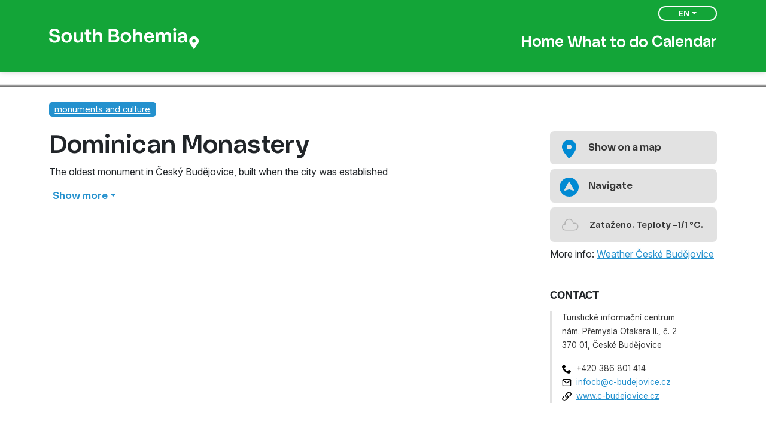

--- FILE ---
content_type: text/html; charset=utf-8
request_url: https://www.jiznicechy.cz/en/targets/159-dominikansky-klaster
body_size: 5088
content:
<!DOCTYPE html>
<!--

Realizace:
    GOOD AGENCY s.r.o.
    www.good-agency.cz

-->
<html prefix="og: http://ogp.me/ns#" lang="en" class="dt-robot b-chrome p-os-x v131"> <head> <meta charset="utf-8"> <meta http-equiv="X-UA-Compatible" content="IE=edge"> <meta name="viewport" content="width=device-width, initial-scale=1"> <meta name="p:domain_verify" content="c61e5f74d01522b9311ddd25770608a4"/> <title> Dominican Monastery | South Bohemia</title> <link rel="preconnect" href="https://fonts.googleapis.com"> <link rel="preconnect" href="https://fonts.gstatic.com" crossorigin> <link href="https://fonts.googleapis.com/css2?family=Inter:ital,opsz,wght@0,14..32,100..900;1,14..32,100..900&display=swap" rel="stylesheet"> <link rel="preload" href="/dist/bootstrap.179a8a28.css" as="style"> <link rel="preload" href="/dist/vendor.282f1b4a.css" as="style"> <link rel="preload" href="/dist/main.fb2d2e3b.css" as="style"> <link rel="preload" href="/dist/bootstrap.4b5874b5.js" as="script"> <link rel="preload" href="/dist/vendor.3a6141d0.js" as="script"> <link rel="preload" href="/dist/main.f9b07f88.js" as="script"> <link rel="preload" href="/dist/obsolete.b8e0fb9e.js" as="script"> <link rel="stylesheet" href="/dist/bootstrap.179a8a28.css" media="all"> <link rel="stylesheet" href="https://use.typekit.net/lfl1evu.css"> <link rel="stylesheet" href="/dist/vendor.282f1b4a.css" media="all"> <link rel="stylesheet" href="/dist/main.fb2d2e3b.css" media="all"> <script src="/dist/obsolete.b8e0fb9e.js" async defer></script> <link rel="canonical" href="https://www.jiznicechy.cz/en/targets/159-dominican-monastery"> <meta name="robots" content="index,follow"> <meta name="author" content="South Bohemia"> <meta name="keywords" content="church, convent, frog, cathedral, some, there, which, wall, sculpture, foundations"><meta property="fb:app_id" content="5307078109375258"><meta property="og:title" content="Dominican Monastery"><meta property="og:type" content="article"><meta property="og:image" content="https://www.jiznicechy.cz/files/resized/1200x630/7/e_657cac879b6ab307c6e178610fa84152.jpg"><meta property="og:url" content="https://www.jiznicechy.cz/en/targets/159-dominikansky-klaster"><meta property="og:article:published_time" content="2023-02-24T19:16:25+00:00"><meta property="og:article:modified_time" content="2025-08-28T00:00:00+00:00"> <script type="application/ld+json">{"@context":"http://schema.org","@type":"Organization","name":"South Bohemia","url":"https://www.jiznicechy.cz","logo":"/dist/images/main-logo.0b5ea5b4.svg"}</script> <!-- Google Tag Manager --> <script>(function(w,d,s,l,i){w[l]=w[l]||[];w[l].push({'gtm.start':new Date().getTime(),event:'gtm.js'});var f=d.getElementsByTagName(s)[0],j=d.createElement(s),dl=l!='dataLayer'?'&l='+l:'';j.async=true;j.src= 'https://www.googletagmanager.com/gtm.js?id='+i+dl;f.parentNode.insertBefore(j,f)})(window,document,'script','dataLayer','GTM-55BFB95')</script> <!-- End Google Tag Manager --> </head> <body> <!-- Google Tag Manager (noscript) --> <noscript><iframe src="https://www.googletagmanager.com/ns.html?id=GTM-55BFB95" height="0" width="0" style="display:none;visibility:hidden"></iframe></noscript> <!-- End Google Tag Manager (noscript) --> <header> <nav id="main-menu" class="main"> <div class="container position-relative"> <button class="d-lg-none menu-burger" data-menu-toggle="mobile"> <span> <span></span> <span></span> <span></span> </span> </button> <div class="main__wrapper menu-height"> <a href="/en/" class="logo"> <img class="locale-en" src="/dist/images/logo_jc_en.ae4f14d2.svg" width="250" height="65" alt="South Bohemia"> </a> <div class="main__items"> <a href="/en/" class="button"> Home </a> <button class="button" data-menu-toggle="whatDo"> What to do </button> <a href="/en/calendar" class="button"> Calendar </a> </div> </div> <div class="nav-fixed-right"> <button class="bt" data-menu-toggle="language">EN</button> <div data-menu="language" class="list-wrapper"> <ul class="language-menu list-unstyled">  <li class="language-menu__item"> <a href="/turisticke-cile/159-dominikansky-klaster" class="language-menu__link"> CZ </a> </li> <li class="language-menu__item"> <a href="/de/ziele/159-dominikansky-klaster" class="language-menu__link"> DE </a> </li> <li class="language-menu__item"> <a href="/en/targets/159-dominikansky-klaster" class="language-menu__link active"> EN </a> </li> <li class="language-menu__item"> <a href="/es/targets/159-dominikansky-klaster" class="language-menu__link"> ES </a> </li> <li class="language-menu__item"> <a href="/fr/targets/159-dominikansky-klaster" class="language-menu__link"> FR </a> </li> <li class="language-menu__item"> <a href="/hu/targets/159-dominikansky-klaster" class="language-menu__link"> HU </a> </li> <li class="language-menu__item"> <a href="/it/targets/159-dominikansky-klaster" class="language-menu__link"> IT </a> </li> <li class="language-menu__item"> <a href="/nl/targets/159-dominikansky-klaster" class="language-menu__link"> NL </a> </li> <li class="language-menu__item"> <a href="/pl/targets/159-dominikansky-klaster" class="language-menu__link"> PL </a> </li> </ul> </div> </div> </div> </nav> <nav class="mobile w-100 bg-white" data-menu="mobile"> <div class="container"> <ul class="list-unstyled"> <li> <a href="/en/" class="button"> Home </a> </li> <li> <button class="button" data-menu-toggle="whatDo"> What to do </button> </li> <li> <a href="/en/calendar" class="button"> Calendar </a> </li> <li> <a href="/en/tourist-areas" class="button"> Areas </a> </li> </ul> </div> </nav> <nav class="whatDo w-100 bg-white" data-menu="whatDo"> <div class="container"> <div class="row row-cols-1 row-cols-sm-2 row-cols-lg-4"> <div class="mb-3"> <a href="/en/top" class="titled-card"> <img loading="lazy" class="lazy" data-sizes="(min-width: 575px) 325px, 100w" data-srcset="/files/resized/302x233/d/e_cfd000d8d3574237723d0f94b4dea89e.webp 325w, /files/resized/587x454/d/e_cfd000d8d3574237723d0f94b4dea89e.webp 587w" alt="TOP Activites"> <span class="small">TOP Activites</span> </a> </div> <div class="mb-3"> <a href="/en/targets" class="titled-card"> <img loading="lazy" class="lazy" data-sizes="(min-width: 575px) 325px, 100w" data-srcset="/files/resized/302x233/8/e_f4869ebe3a5d59e7e5c42ea5fedd28a2.webp 325w, /files/resized/587x454/8/e_f4869ebe3a5d59e7e5c42ea5fedd28a2.webp 587w" alt="Tourist destinations"> <span class="small">Tourist destinations</span> </a> </div> <div class="mb-3"> <a href="/en/trips" class="titled-card"> <img loading="lazy" class="lazy" data-sizes="(min-width: 575px) 325px, 100w" data-srcset="/files/resized/302x233/0/e_f30483d397d2ce6edcd0b2fd47616a54.webp 325w, /files/resized/587x454/0/e_f30483d397d2ce6edcd0b2fd47616a54.webp 587w" alt="Tips for trips"> <span class="small">Tips for trips</span> </a> </div> <div class="mb-3"> <a href="/en/accommodation" class="titled-card"> <img loading="lazy" class="lazy" data-sizes="(min-width: 575px) 325px, 100w" data-srcset="/files/resized/302x233/b/e_57bfffc00c77e4f5745881bcbfeebba0.webp 325w, /files/resized/587x454/b/e_57bfffc00c77e4f5745881bcbfeebba0.webp 587w" alt="Where to stay"> <span class="small">Where to stay</span> </a> </div> </div> </div> </nav> <div class="menu-height"></div> </header> <main class="detail-page"> <section class="top-banner mb-4"> <img data-src="/files/resized/320x136/7/e_657cac879b6ab307c6e178610fa84152.webp" data-srcset=" /files/resized/320x136/7/e_657cac879b6ab307c6e178610fa84152.webp 320w, /files/resized/768x326/7/e_657cac879b6ab307c6e178610fa84152.webp 768w, /files/resized/1024x434/7/e_657cac879b6ab307c6e178610fa84152.webp 1024w, /files/resized/1920x814/7/e_657cac879b6ab307c6e178610fa84152.webp 1920w, /files/resized/2560x1085/7/e_657cac879b6ab307c6e178610fa84152.webp 2560w" sizes="*" class="lazy" alt="Dominican Monastery" > <div class="banner-gradient bottom"></div> <div class="top-banner-gallery"> <a href="/files/resized/1920x1920/7/n_657cac879b6ab307c6e178610fa84152.webp" class="glightbox" data-gallery="gallery"> <img loading="lazy" class="lazy" data-src="/files/resized/78x78/7/e_657cac879b6ab307c6e178610fa84152.webp" sizes="auto" data-srcset="/files/resized/78x78/7/e_657cac879b6ab307c6e178610fa84152.webp 1x, /files/resized/156x156/7/e_657cac879b6ab307c6e178610fa84152.webp 2x, /files/resized/234x234/7/e_657cac879b6ab307c6e178610fa84152.webp 3x" alt="Dominican Monastery"> </a> </div> </section> <div class="container"> <div class="my-4"> <a href="/en/targets?filter%5B0%5D=9" class="badge bg-primary style-9">monuments and culture</a> </div> <div id="article-top" class="d-lg-flex"> <article id="snippet--content" class="d-flex justify-content-start flex-column"> <h1>Dominican Monastery</h1> <div> <body><p>The oldest monument in Český Budějovice, built when the city was established</p></body> </div> <div id="item-content" class="content-truncate"> <body><p class="color-red">Three-aisled cathedral with a convent. A tower was added in the second half of the 15th century. The cathedral burnt down several times but managed to preserve its original early gothic look.</p> <p><strong>Wall paintings</strong> in the interior are extraordinarily valuable; some of them date back to the 14th and 15th centuries. The church is connected to the convent buildings by a <strong>corridor</strong> that is arched with gorgeous Gothic <strong>cross vaults</strong>. In some vault bolts there are coats of arms of the noblemen who contributed to the operation of the convent with their gifts. The corridor forms a cloister which closes the <strong>convent garden</strong>, the so-called paradise court, from four sides.</p> <p>A Gothic <strong>stone gargoyle</strong> that looks like a monster reminding us of a frog sticks out of the wall of the Church of the Sacrifice of Our Lady. There is a <strong>legend</strong>concerning this strange sculpture which says that a frog crawled into the foundations of the church during its construction and repeatedly caused the church walls to crumble. In the end, the frog was hounded out of the foundations. It is said that its sculpture in the wall used to be placed lower, but the <strong>stone frog</strong> has been crawling upwards step by step until it reaches the roof and then the church will collapse and it will be the end of the world.</p> </body> </div> <p class="mb-5"> <button id="item-content-button" class="button text-primary dropdown-toggle" aria-expanded="false" aria-controls="item-content" data-target="item-content" data-text-read-more="Show more" data-text-read-less="Show less"><strong>Show more</strong></button> </p> </article> <aside class="mb-4"> <button class="button button-light mb-2 d-flex w-100 align-items-center" data-maps="&#123;&quot;type&quot;:&quot;query&quot;,&quot;services&quot;:[&quot;googlemaps&quot;,&quot;mapycz&quot;,&quot;outdooractive&quot;],&quot;zoom&quot;:17,&quot;address&quot;:[48.97534,14.4718514],&quot;gps&quot;:[48.97534,14.4718514]}"><span class="icon icon-blue-pin me-3"></span> <span>Show on a map</span></button> <button class="button button-light mb-2 d-flex w-100 align-items-center" data-maps="&#123;&quot;type&quot;:&quot;navigation&quot;,&quot;services&quot;:[&quot;googlemaps&quot;,&quot;mapycz&quot;,&quot;outdooractive&quot;],&quot;zoom&quot;:17,&quot;address&quot;:[48.97534,14.4718514],&quot;gps&quot;:[48.97534,14.4718514]}"><span class="icon icon-blue-navi me-3"></span> <span>Navigate</span></button> <a class="button button-light mb-2 d-flex w-100 align-items-center" href="https://www.meteocentrum.cz/predpoved-pocasi/ceske-budejovice?utm_source=centrala-cestovniho-ruchu" target="_blank" rel="noopener"> <img class="weather-icon me-3" width="34" src="/assets/images/meteocentrum/7.svg" alt="Zataženo. Teploty -1/1 °C."> <small>Zataženo. Teploty -1/1 °C.</small> </a> More info: <a href="https://www.meteocentrum.cz/predpoved-pocasi/ceske-budejovice?utm_source=centrala-cestovniho-ruchu" target="_blank" rel="noopener">Weather České Budějovice</a>  <h4 class="mt-5 text-uppercase tk-usual h6 fw-bold">Contact</h4> <div class="ps-3 mt-3 contact-card"> <p> Turistické informační centrum<br> nám. Přemysla Otakara II., č. 2<br> 370 01, České Budějovice </p> <ul class="contact-card__list list-unstyled"> <li class="contact-card__list-icon icon-phone">+420 386 801 414</li> <li class="contact-card__list-icon icon-email"><span class="text-truncate d-block mw-100"><a href="mailto:infocb@c-budejovice.cz">infocb@c-budejovice.cz</a></span></li> <li class="contact-card__list-icon icon-link"><a href="http://www.c-budejovice.cz" class="text-truncate d-block mw-100" target="_blank" rel="noopener">www.c-budejovice.cz</a></li> </ul> </div> </aside> </div> </div> </main> <section class="footer-cta"> <div class="container"> <div class="footer-cta__wrapper"> <div class="footer-cta__heading"> <h2 class="footer-cta__title">Find out more</h2> </div> <div class="footer-cta__buttons"> <a href="https://www.jccr.cz/" target="_blank" rel="noopener" class="footer-cta__button footer-cta__button--jccr"> <img src="/dist/images/cta_jccr_en.6b8c8b0b.svg" width="196" height="48" alt="Jihočeská centrála cestovního ruchu"> </a> <a href="https://www.kraj-jihocesky.cz/" target="_blank" rel="noopener" class="footer-cta__button footer-cta__button--jk"> <img src="/dist/images/cta_jk.cfc95e45.svg" width="313" height="47" alt="Jihočeský kraj"> </a> </div> </div> </div> </section> <footer id="app-footer"> <div class="container"> <div class="footer__heading">Theme of the Year</div> <div class="footer__wrapper"> <div class="footer__col footer__col--left"> <div class="d-flex flex-wrap gap-5"> <div> <a href="https://opravdova-laska.jiznicechy.cz/" target="_blank" rel="noopener" class="footer__theme-of-year"> <img loading="lazy" src="/files/resized/547x269/c/e_00c451728de0321eb864f44cf0bcb479.webp" width="547" height="269" alt="South Bohemia True love"> <span>South Bohemia True love</span> </a> </div> <ul class="list-unstyled text-white"> <li><a class="small text-white" href="https://www.jccr.cz/kontakty" target="_blank" rel="noopener">Contact</a></li> </ul> </div> </div> <div class="footer__col footer__col--right"> <div class="d-flex flex-column justify-content-between align-items-start align-items-lg-end h-100 gap-4"> <div> <nav class="d-flex justify-content-end"> <a href="https://www.facebook.com/SouthBohemiaRegion" target="_blank" class="mx-3"><img src="/dist/images/icon-fb.c5e50952.svg" alt="Facebook" width="40"></a> <a href="https://www.instagram.com/visitsouthbohemia/" target="_blank" class="me-3"><img src="/dist/images/icon-ig.6745fbd6.svg" alt="Instagram" width="40"></a> <a href="https://www.youtube.com/user/jiznicechy" target="_blank" class="me-3"><img src="/dist/images/icon-yb.11efaf92.svg" alt="YouTube" width="40"></a> <a href="https://cz.pinterest.com/jiznicechy/" target="_blank"><img src="/dist/images/icon-pinterest.8ef3744c.svg" alt="Pinterest" width="40"></a> </nav> </div> <div class="d-flex flex-column align-items-start align-items-lg-end gap-4"> <a class="text-center" href="https://www.kudyznudy.cz/kam-pojedete/jihocesky-kraj" rel="noopener" target="_blank"> <img data-src="/dist/images/logo-kudyznudy-czt.cc996cc5.svg" width="140" height="31" class="lazy" alt="Logo Kudy z nudy"> </a> <a href="https://www.kraj-jihocesky.cz/" target="_blank" rel="noopener" class=""> <img src="/dist/images/cta_jk.cfc95e45.svg" width="313" height="47" alt="Jihočeský kraj"> </a> </div> </div> </div> </div> <div> <p class="footer__credits"> <small> &copy; 2022 - 2026, South Bohemian Region Tourism Information System<br> Made by <a href="http://www.good-agency.cz" target="_blank" rel="noopener">GOOD AGENCY</a> </small> </p> </div> </div> </footer> <script src="/dist/bootstrap.4b5874b5.js" defer></script> <script src="/dist/vendor.3a6141d0.js" defer></script> <script src="/dist/main.f9b07f88.js" async defer></script> <div id="snippet--flashMessages"> </div> <!-- AI Asistent --> <div id="VG_OVERLAY_CONTAINER" data-trix-brand="TRIX" data-trix-env="production" style="width:0;height:0;"></div> <script>
	(function () {
		window.VG_CONFIG = {
			ID: "h05Tiv0nwqRgQ7oXCPMJ",
			region: "eu",
			render: "bottom-right",
			stylesheets: ["https://vg-bunny-cdn.b-cdn.net/vg_live_build/styles.css"]};

		const scr = document.createElement("script");
		scr.src = "https://vg-bunny-cdn.b-cdn.net/vg_live_build/vg_bundle.js";
		scr.defer = true;
		document.body.appendChild(scr);
	})();
</script> <!-- TRIX @2025 --> </body> </html>


--- FILE ---
content_type: image/svg+xml
request_url: https://www.jiznicechy.cz/assets/images/meteocentrum/7.svg
body_size: 184
content:
<svg width="45" height="45" viewBox="0 0 45 45" xmlns="http://www.w3.org/2000/svg">
    <path d="M12.58 33.988c-4.064 0-7.32-2.846-6.434-7.51.591-3.11 2.551-4.839 5.881-5.187-.388-3.392.568-6.307 2.87-8.745 3.45-3.657 9.13-3 12.061-.385 1.954 1.744 3.14 4.228 3.56 7.451 3.032-1.296 5.7-.875 8.003 1.263 3.456 3.206 2.336 8.794.373 10.735-1.962 1.94-2.94 2.378-6.744 2.378H12.58z" stroke="#B3B3B3" stroke-width="2" fill="none" fill-rule="evenodd"/>
</svg>


--- FILE ---
content_type: application/javascript
request_url: https://www.jiznicechy.cz/dist/obsolete.b8e0fb9e.js
body_size: 4786
content:
!function(r,e){"object"==typeof exports&&"undefined"!=typeof module?module.exports=e():"function"==typeof define&&define.amd?define(e):(r=r||self).Obsolete=e()}(this,(function(){"use strict";function r(r,e){return r(e={exports:{}},e.exports),e.exports}var e=r((function(r){var e=r.exports="undefined"!=typeof window&&window.Math==Math?window:"undefined"!=typeof self&&self.Math==Math?self:Function("return this")();"number"==typeof __g&&(__g=e)})),o=r((function(r){var e=r.exports={version:"2.6.5"};"number"==typeof __e&&(__e=e)})),t=(o.version,function(r,e,o){if(function(r){if("function"!=typeof r)throw TypeError(r+" is not a function!")}(r),void 0===e)return r;switch(o){case 1:return function(o){return r.call(e,o)};case 2:return function(o,t){return r.call(e,o,t)};case 3:return function(o,t,n){return r.call(e,o,t,n)}}return function(){return r.apply(e,arguments)}}),n=function(r){return"object"==typeof r?null!==r:"function"==typeof r},i=function(r){if(!n(r))throw TypeError(r+" is not an object!");return r},a=function(r){try{return!!r()}catch(r){return!0}},f=!a((function(){return 7!=Object.defineProperty({},"a",{get:function(){return 7}}).a})),c=e.document,s=n(c)&&n(c.createElement),u=!f&&!a((function(){return 7!=Object.defineProperty(s?c.createElement("div"):{},"a",{get:function(){return 7}}).a})),l=Object.defineProperty,h={f:f?Object.defineProperty:function(r,e,o){if(i(r),e=function(r,e){if(!n(r))return r;var o,t;if("function"==typeof(o=r.toString)&&!n(t=o.call(r)))return t;if("function"==typeof(o=r.valueOf)&&!n(t=o.call(r)))return t;throw TypeError("Can't convert object to primitive value")}(e),i(o),u)try{return l(r,e,o)}catch(r){}if("get"in o||"set"in o)throw TypeError("Accessors not supported!");return"value"in o&&(r[e]=o.value),r}},m=f?function(r,e,o){return h.f(r,e,function(r,e){return{enumerable:!1,configurable:!0,writable:!0,value:e}}(0,o))}:function(r,e,o){return r[e]=o,r},p={}.hasOwnProperty,d=function(r,e){return p.call(r,e)},b="prototype",w=function(r,n,i){var a,f,c,s=r&w.F,u=r&w.G,l=r&w.S,h=r&w.P,p=r&w.B,y=r&w.W,v=u?o:o[n]||(o[n]={}),x=v[b],g=u?e:l?e[n]:(e[n]||{})[b];for(a in u&&(i=n),i)(f=!s&&g&&void 0!==g[a])&&d(v,a)||(c=f?g[a]:i[a],v[a]=u&&"function"!=typeof g[a]?i[a]:p&&f?t(c,e):y&&g[a]==c?function(r){var e=function(e,o,t){if(this instanceof r){switch(arguments.length){case 0:return new r;case 1:return new r(e);case 2:return new r(e,o)}return new r(e,o,t)}return r.apply(this,arguments)};return e[b]=r[b],e}(c):h&&"function"==typeof c?t(Function.call,c):c,h&&((v.virtual||(v.virtual={}))[a]=c,r&w.R&&x&&!x[a]&&m(x,a,c)))};w.F=1,w.G=2,w.S=4,w.P=8,w.B=16,w.W=32,w.U=64,w.R=128;var y,v,x=w,g={}.toString,_=Object("z").propertyIsEnumerable(0)?Object:function(r){return"String"==function(r){return g.call(r).slice(8,-1)}(r)?r.split(""):Object(r)},j=function(r){if(null==r)throw TypeError("Can't call method on  "+r);return r},O=function(r){return _(j(r))},E=Math.ceil,T=Math.floor,P=function(r){return isNaN(r=+r)?0:(r>0?T:E)(r)},M=Math.min,C=Math.max,S=Math.min,k=r((function(r){var t="__core-js_shared__",n=e[t]||(e[t]={});(r.exports=function(r,e){return n[r]||(n[r]=void 0!==e?e:{})})("versions",[]).push({version:o.version,mode:"pure",copyright:"© 2019 Denis Pushkarev (zloirock.ru)"})})),B=0,F=Math.random(),A=k("keys"),L=(y=!1,function(r,e,o){var t,n=O(r),i=(t=n.length)>0?M(P(t),9007199254740991):0,a=function(r,e){return(r=P(r))<0?C(r+e,0):S(r,e)}(o,i);for(y;i>a;a++)if(a in n&&n[a]===e)return a||0;return-1}),N=A[v="IE_PROTO"]||(A[v]=function(r){return"Symbol(".concat(r,")_",(++B+F).toString(36))}(v)),I="constructor,hasOwnProperty,isPrototypeOf,propertyIsEnumerable,toLocaleString,toString,valueOf".split(","),V=Object.keys||function(r){return function(r,e){var o,t=O(r),n=0,i=[];for(o in t)o!=N&&d(t,o)&&i.push(o);for(;e.length>n;)d(t,o=e[n++])&&(~L(i,o)||i.push(o));return i}(r,I)},q={f:Object.getOwnPropertySymbols},D={f:{}.propertyIsEnumerable},z=Object.assign,G=!z||a((function(){var r={},e={},o=Symbol(),t="abcdefghijklmnopqrst";return r[o]=7,t.split("").forEach((function(r){e[r]=r})),7!=z({},r)[o]||Object.keys(z({},e)).join("")!=t}))?function(r,e){for(var o=Object(j(r)),t=arguments.length,n=1,i=q.f,a=D.f;t>n;)for(var f,c=_(arguments[n++]),s=i?V(c).concat(i(c)):V(c),u=s.length,l=0;u>l;)a.call(c,f=s[l++])&&(o[f]=c[f]);return o}:z;x(x.S+x.F,"Object",{assign:G});var R=o.Object.assign,Q=r((function(r){function e(){return r.exports=e=R||function(r){for(var e=1;e<arguments.length;e++){var o=arguments[e];for(var t in o)Object.prototype.hasOwnProperty.call(o,t)&&(r[t]=o[t])}return r},e.apply(this,arguments)}r.exports=e}));x(x.S+x.F*!f,"Object",{defineProperty:h.f});var U=o.Object,H=function(r,e,o){this.name=r,this.version=e,this.primaryVersion=o},W=Object.prototype.hasOwnProperty,Y=Object.prototype.toString;function $(r,e,o){if("[object Array]"!==Y.call(r))throw new TypeError("Parameter `arr` is not an array.");if("[object Function]"!==Y.call(e))throw new TypeError("Parameter `callback` is not an array.");for(var t in r)e.call(o,r[t],t,r)}function J(r,e,o){if("[object Array]"!==Y.call(r))throw new TypeError("Parameter `arr` is not an array.");if("[object Function]"!==Y.call(e))throw new TypeError("Parameter `callback` is not an array.");var t=new Array(r.length);for(var n in r){var i=e.call(o,r[n],n,r);t[n]=i}return t}function K(r,e,o){if("[object Array]"!==Y.call(r))throw new TypeError("Parameter `arr` is not an array.");if("[object Function]"!==Y.call(e))throw new TypeError("Parameter `callback` is not an array.");for(var t in r)if(e.call(o,r[t],t,r))return!0;return!1}function X(r,e,o){if(void 0===o&&(o=0),"[object Array]"!==Y.call(r))throw new TypeError("Parameter `arr` is not an array.");for(var t=o;t<r.length;t++)if(r[t]===e)return!0;return!1}function Z(r){if(!X(["[object Object]","[object Function]"],Y.call(r)))throw new TypeError("Parameter `obj` is not a object.");var e=function(r){if(!X(["[object Object]","[object Function]"],Y.call(r)))throw new TypeError("Parameter `obj` is not a object.");var e=[];for(var o in r)W.call(r,o)&&e.push(o);return e}(r),o=new Array(e.length);for(var t in e)o[t]=[e[t],r[e[t]]];return o}function rr(r,e){for(var o=arguments.length,t=new Array(o>2?o-2:0),n=2;n<o;n++)t[n-2]=arguments[n];if("[object Function]"!==Y.call(r))throw new TypeError("Parameter `func` is not a function.");return function(){for(var o=arguments.length,n=new Array(o),i=0;i<o;i++)n[i]=arguments[i];return r.apply(e,[].concat(t,n))}}var er=function(){function r(){this.rBrowserMap={ie:{includes:[/Trident\/[.\w]+.+?rv:((\d+)[.\w]*)/i,/MSIE ((\d+\.\d+)[.\w]*)/i],excludes:[/Mobile/i]},edge:{includes:[/Edge\/((\d+)[.\w]*)/i],excludes:[/Mobile/i]},chrome:{includes:[/Chrome\/((\d+)[.\w]*)/i],excludes:[/Mobile/i]},safari:{includes:[/Version\/((\d+\.\d+)[.\w]*).+Safari/i],excludes:[/Mobile/i]},firefox:{includes:[/Firefox\/((\d+\.\d+)[.\w]*)/i],excludes:[/Mobile/i]},opera:{includes:[/OPR\/((\d+)[.\w]*)/i,/Presto\/[.\w]+.+Version\/((\d+\.\d)[.\w]*)/i,/Opera\/((\d+\.\d)[.\w]*)/i],excludes:[/Mobile|Mobi|Tablet/i]},android:[/wv.+?Chrome\/((\d+)[.\w]*)/i],ios_saf:[/(iPad|iPhone).+OS ((\d+_\d+)\w*)/i],and_chr:{includes:[/Chrome\/((\d+)[.\w]*).+Mobile/i],excludes:[/wv/i]}}}return r.prototype.parse=function(r){var e=[];return $(Z(this.rBrowserMap),(function(o){var t,n=o[0],i=o[1];if(!i.excludes||!K(i.excludes,(function(e){return e.exec(r)})))for(var a in"[object Array]"!==Object.prototype.toString.call(i)&&(i=i.includes),i)if(t=i[a].exec(r)){e.push(new H(n,t[1].replace(/_/g,"."),t[2].replace(/_/g,".")));break}})),e},r}();function or(r,e){var o=/\d+/g,t=/\d+/g;for($([r,e],(function(r){!function(r){if(!/^(\d+)(\.\d+)*$/.test(r))throw new Error("Parameter `version` `"+r+"` isn't a semantic version.")}(r)}));;){var n=o.exec(r),i=t.exec(e);if(n&&!i)return 0===Number(n[0])?or.EQ:or.GT;if(!n&&i)return 0===Number(i[0])?or.EQ:or.LT;if(n&&i){if(Number(n[0])>Number(i[0]))return or.GT;if(Number(n[0])<Number(i[0]))return or.LT}if(!n&&!i)return or.EQ}}or.GT=1,or.EQ=0,or.LT=-1;var tr=function(){function r(){}var e=r.prototype;return e.detect=function(r,e,o,t){var n=(new er).parse(r);if(!n.length)return!t;var i=function(r,e,o){if("[object Array]"!==Y.call(r))throw new TypeError("Parameter `arr` is not an array.");if("[object Function]"!==Y.call(e))throw new TypeError("Parameter `callback` is not an array.");var t=[];for(var n in r)e.call(undefined,r[n],n,r)&&t.push(r[n]);return t}(this.normalizeTargetBrowsers(e),(function(r){return X(J(n,(function(r){return r.name})),r.name)}));return i.length?K(i,(function(r){return K(n,(function(e){return e.name===r.name&&or(e.primaryVersion,r.primaryVersion)!==or.LT}))})):!o},e.normalizeTargetBrowsers=function(r){var e=this,o=/(\w+) (([\d.]+)(?:-[\d.]+)?)/,t=J(r,(function(r){var t=o.exec(e.mapAlias(r));return new H(t[1],t[2],t[3])}));return this.getLowestVersionBrowsers(t)},e.mapAlias=function(r){return{"op_mini all":"op_mini 0","safari TP":"safari 99"}[r]||r},e.getLowestVersionBrowsers=function(r){var e={};return $(r,(function(r){e[r.name]?or(r.primaryVersion,e[r.name].primaryVersion)===or.LT&&(e[r.name]=r):e[r.name]=r})),function(r){if(!X(["[object Object]","[object Function]"],Y.call(r)))throw new TypeError("Parameter `obj` is not a object.");var e=[];for(var o in r)W.call(r,o)&&e.push(r[o]);return e}(e)},r}(),nr=function(){function r(){this.refs=[]}var e=r.prototype;return e.prompt=function(r,e){var o=document.createDocumentFragment(),t=this.createElement("div");for(t.innerHTML=r;;){var n=t.firstChild;if(!n)break;if(1===n.nodeType&&"SCRIPT"===n.nodeName){var i=this.createElement("script");i.innerHTML=n.innerHTML,o.appendChild(i),this.refs.push(i),t.removeChild(n)}else o.appendChild(n),this.refs.push(n)}this.bindEvents(o),"afterbegin"===e&&document.body.insertBefore(o,document.body.firstChild),"beforeend"===e&&document.body.appendChild(o)},e.bindEvents=function(r){var e;r.querySelector?e=r.querySelector("#obsoleteClose"):r.getElementById&&(e=r.getElementById("obsoleteClose")),e&&(e.addEventListener?e.addEventListener("click",rr(this.handleClose,this)):e.attachEvent&&e.attachEvent("onclick",rr(this.handleClose,this)))},e.handleClose=function(){$(this.refs,(function(r){r.parentNode.removeChild(r)}))},e.createElement=function(r,e){var o=document.createElement(r);return e&&$(Z(e),(function(r){var e=r[0],t=r[1];o.setAttribute(e,t)})),o},r}();x(x.S,"Date",{now:function(){return(new Date).getTime()}});var ir=o.Date.now,ar=function(){function r(e){this.options=Q({},r.defaultOptions,e),this.detective=new tr,this.alert=null}return r.prototype.test=function(r,e){var o=this;if(!r.length)throw new Error("Parameter `browsers` is empty.");return!!this.detective.detect(navigator.userAgent,r,this.options.promptOnNonTargetBrowser,this.options.promptOnUnknownBrowser)||(function(r,e){if(void 0===e&&(e={}),"requestIdleCallback"in window)window.requestIdleCallback(r,e);else{(new Date).getTime();setTimeout((function(){ir();r()}),1)}}((function(){o.alert?o.alert.handleClose():o.alert=new nr,o.alert.prompt(o.options.template,o.options.position),e&&e()})),!1)},r}();return function(r,e,o){e in r?function(r,e,o){U.defineProperty(r,e,o)}(r,e,{value:o,enumerable:!0,configurable:!0,writable:!0}):r[e]=o}(ar,"defaultOptions",{template:'<div>Your browser is not supported. <button id="obsoleteClose">&times;</button></div>',position:"afterbegin",promptOnNonTargetBrowser:!1,promptOnUnknownBrowser:!0}),ar})),function(){"use strict";new Obsolete({template:"<div class='alert alert-danger alert-dismissible position-fixed w-100' style='z-index: 99999' role='alert'>Your browser is not supported. <button type='button' class='btn-close' data-bs-dismiss='alert' aria-label='Close'></button></div>",position:"afterbegin",promptOnNonTargetBrowser:!1,promptOnUnknownBrowser:!0}).test(["and_chr 125","and_ff 126","and_qq 14.9","and_uc 15.5","android 125","chrome 125","chrome 124","chrome 123","chrome 122","chrome 121","chrome 120","chrome 119","chrome 118","chrome 117","chrome 116","chrome 115","chrome 114","chrome 113","chrome 112","chrome 111","chrome 110","chrome 109","chrome 108","chrome 107","chrome 106","chrome 105","chrome 104","chrome 103","chrome 102","chrome 101","chrome 100","chrome 99","chrome 98","chrome 97","chrome 96","chrome 95","chrome 94","chrome 93","chrome 92","chrome 91","chrome 90","chrome 89","chrome 88","chrome 87","chrome 86","chrome 85","chrome 84","chrome 83","chrome 81","chrome 80","chrome 79","chrome 78","chrome 77","chrome 76","chrome 75","chrome 74","chrome 73","chrome 72","chrome 71","chrome 70","chrome 69","chrome 68","chrome 67","chrome 66","chrome 65","chrome 64","chrome 63","chrome 62","chrome 61","chrome 60","edge 125","edge 124","edge 123","firefox 126","firefox 125","firefox 124","firefox 123","firefox 122","firefox 121","firefox 120","firefox 119","firefox 118","firefox 117","firefox 116","firefox 115","firefox 114","firefox 113","firefox 112","firefox 111","firefox 110","firefox 109","firefox 108","firefox 107","firefox 106","firefox 105","firefox 104","firefox 103","firefox 102","firefox 101","firefox 100","firefox 99","firefox 98","firefox 97","firefox 96","firefox 95","firefox 94","firefox 93","firefox 92","firefox 91","firefox 90","firefox 89","firefox 88","firefox 87","firefox 86","firefox 85","firefox 84","firefox 83","firefox 82","firefox 81","firefox 80","firefox 79","firefox 78","firefox 77","firefox 76","firefox 75","firefox 74","firefox 73","firefox 72","firefox 71","firefox 70","firefox 69","firefox 68","firefox 67","firefox 66","firefox 65","firefox 64","firefox 63","firefox 62","firefox 61","firefox 60","ios_saf 17.5","ios_saf 17.4","ios_saf 17.3","ios_saf 17.2","ios_saf 17.1","ios_saf 17.0","ios_saf 16.6-16.7","ios_saf 16.5","ios_saf 16.4","ios_saf 16.3","ios_saf 16.2","ios_saf 16.1","ios_saf 16.0","ios_saf 15.6-15.8","ios_saf 15.5","ios_saf 15.4","ios_saf 15.2-15.3","ios_saf 15.0-15.1","ios_saf 14.5-14.8","ios_saf 14.0-14.4","ios_saf 13.4-13.7","ios_saf 13.3","ios_saf 13.2","ios_saf 13.0-13.1","ios_saf 12.2-12.5","ios_saf 12.0-12.1","kaios 3.0-3.1","kaios 2.5","op_mini all","op_mob 80","opera 110","opera 109","opera 107","safari 17.5","safari 17.4","safari 17.3","safari 17.2","safari 17.1","safari 17.0","safari 16.6","safari 16.5","safari 16.4","safari 16.3","safari 16.2","safari 16.1","safari 16.0","safari 15.6","safari 15.5","safari 15.4","safari 15.2-15.3","safari 15.1","safari 15","safari 14.1","safari 14","safari 13.1","safari 13","safari 12.1","safari 12","samsung 24","samsung 23"])}();
//# sourceMappingURL=sourcemaps/obsolete.b8e0fb9e.js.map

--- FILE ---
content_type: image/svg+xml
request_url: https://www.jiznicechy.cz/dist/images/logo_jc_en.ae4f14d2.svg
body_size: 1377
content:
<svg xmlns="http://www.w3.org/2000/svg" width="250" height="65"><defs><clipPath id="a"><path transform="translate(191 772)" fill="none" stroke="#707070" d="M0 0h250v65H0z"/></clipPath><clipPath id="b"><path fill="#fff" d="M0 0h250v35.505H0z"/></clipPath></defs><g transform="translate(-191 -772)" clip-path="url(#a)"><g transform="translate(191 791)" clip-path="url(#b)"><path d="M0 17.183h4.373c0 2.4 2.125 3.634 4.865 3.634 2.679 0 4.774-1.14 4.774-3.388 0-1.509-1.324-2.494-4.127-2.771l-2.278-.216C3.3 14.042.37 11.763.37 7.821.37 3.356 4.249.985 8.992.985c5.112 0 8.53 2.433 8.53 7.082H13.3c0-1.909-1.478-3.356-4.311-3.356C6.282 4.711 4.65 6 4.65 7.821c0 1.386 1.139 2.556 3.356 2.741l2.279.184c4.557.37 8.037 2.063 8.037 6.682 0 4.65-4.034 7.082-9.084 7.082C3.911 24.511 0 21.956 0 17.183m20.533-1.2v-.647c0-5.019 3.757-8.591 8.838-8.591 5.173 0 8.807 3.6 8.807 8.591v.647c0 5.019-3.726 8.529-8.807 8.529-5.174 0-8.838-3.541-8.838-8.529m13.426-.339c0-3.2-1.817-5.389-4.588-5.389-2.956 0-4.619 2.186-4.619 5.389 0 3.141 1.724 5.358 4.619 5.358 2.987 0 4.588-2.217 4.588-5.358m23-8.376v16.72h-3.388v-4.28a6.019 6.019 0 0 1-6.158 4.8c-3.942 0-6.467-2.771-6.467-7.575V7.267h4.28v9.361c0 2.71 1.509 4.034 3.7 4.034a3.6 3.6 0 0 0 3.757-3.726V7.267Zm2.358 3.141V7.267H62V2.556h4.065v4.711h4.218v3.141h-4.254v7.36a2.32 2.32 0 0 0 2.556 2.556h1.693v3.664h-2.493c-3.788 0-5.82-1.817-5.82-5.85v-7.73Zm13.612 13.58V1.509h4.28V10.1a5.624 5.624 0 0 1 5.42-3.356c3.788 0 6.313 2.771 6.313 7.575v9.669h-4.281v-9.361a3.732 3.732 0 1 0-7.452-.308v9.669Zm26.662 0V1.509h9.146c5.081 0 7.791 2.556 7.791 6.128a4.984 4.984 0 0 1-2.648 4.773c2.587.924 3.572 2.556 3.572 5.265 0 4.127-3.264 6.313-7.791 6.313Zm4.281-13.148h5.265c2.094 0 3.049-1.2 3.049-2.741s-.955-2.741-3.049-2.741h-5.265Zm0 9.33h6.1c2.063 0 3.141-1.016 3.141-3.018 0-1.57-1.078-2.74-3.141-2.74h-6.1Zm15.716-4.188v-.647c0-5.019 3.757-8.591 8.838-8.591 5.173 0 8.807 3.6 8.807 8.591v.647c0 5.019-3.726 8.529-8.807 8.529-5.174 0-8.838-3.541-8.838-8.529m13.426-.339c0-3.2-1.817-5.389-4.588-5.389-2.956 0-4.619 2.186-4.619 5.389 0 3.141 1.724 5.358 4.619 5.358 2.987 0 4.588-2.217 4.588-5.358m7.082 8.345V1.509h4.281V10.1a5.623 5.623 0 0 1 5.423-3.356c3.788 0 6.313 2.771 6.313 7.575v9.669h-4.28v-9.361a3.732 3.732 0 1 0-7.452-.308v9.669Zm18.781-8.653a8.433 8.433 0 0 1 8.406-8.591 8.139 8.139 0 0 1 8.217 8.375v1.54h-12.559a4.193 4.193 0 0 0 4.527 4.372c2.094 0 3.449-.954 3.818-2.186h3.942c-.77 3.542-3.942 5.728-7.76 5.728a8.549 8.549 0 0 1-8.591-8.653Zm12.533-1.293a3.893 3.893 0 0 0-4.127-3.911 4.074 4.074 0 0 0-4.249 3.911Zm6.956 9.946V7.267h3.387v4.064a5.507 5.507 0 0 1 5.447-4.587h.184a4.979 4.979 0 0 1 5.235 3.757 5.413 5.413 0 0 1 5.235-3.757h.185c4.281 0 5.851 3.233 5.851 7.7v9.546h-4.281v-9.948c0-2.094-1.109-3.449-3.079-3.449s-3.264 1.386-3.264 3.572v9.823h-4.28v-9.946c0-2.094-1.109-3.449-3.08-3.449s-3.264 1.386-3.264 3.572v9.823Zm28.818-21.4A2.6 2.6 0 1 1 209.8 5.2a2.609 2.609 0 0 1-2.617-2.617m.462 4.65h4.28v16.755h-4.28Zm22.638 6.567v10.188H226.9V20.2c-.831 2.525-2.587 4.311-6.159 4.311-3.264 0-5.758-2.032-5.758-5.081 0-4.4 3.849-6.1 11.208-5.789v-.123c0-2.156-1.077-3.449-3.6-3.449-2.032 0-3.2 1.016-3.449 2.495h-3.911c.277-3.2 2.895-5.851 7.452-5.82 5.266.031 7.606 2.956 7.606 7.051m-4.1 4V16.2c-4.557-.216-6.99.77-6.99 2.925 0 1.324 1.016 2.248 2.956 2.248 2.279 0 4.034-1.386 4.034-3.572m22.3 8.5-6.403 9.199-6.374-9.2a7.54 7.54 0 0 1-1.478-4.557 7.884 7.884 0 1 1 14.257 4.557m-3.541-4.56a2.85 2.85 0 1 0-2.864 2.771 2.832 2.832 0 0 0 2.864-2.771" fill="#fff"/></g></g></svg>

--- FILE ---
content_type: image/svg+xml
request_url: https://www.jiznicechy.cz/dist/images/icon-fb.c5e50952.svg
body_size: 187
content:
<svg xmlns="http://www.w3.org/2000/svg" viewBox="0 0 16 16" style="enable-background:new 0 0 16 16" xml:space="preserve"><path d="M16 8c0-4.4-3.6-8-8-8S0 3.6 0 8c0 4 2.9 7.3 6.8 7.9v-5.6h-2V8h2V6.2c0-2 1.2-3.1 3-3.1.9 0 1.8.2 1.8.2v2h-1c-1 0-1.3.6-1.3 1.2V8h2.2l-.4 2.3H9.2v5.6C13.1 15.3 16 12 16 8z" style="fill:#fff"/><path d="m11.1 10.3.4-2.3H9.2V6.5c0-.6.3-1.2 1.3-1.2h1v-2s-.9-.2-1.8-.2c-1.8 0-3 1.1-3 3.1V8h-2v2.3h2v5.6c.5.1.9.1 1.3.1s.8 0 1.2-.1v-5.6h1.9z" style="fill:none"/></svg>